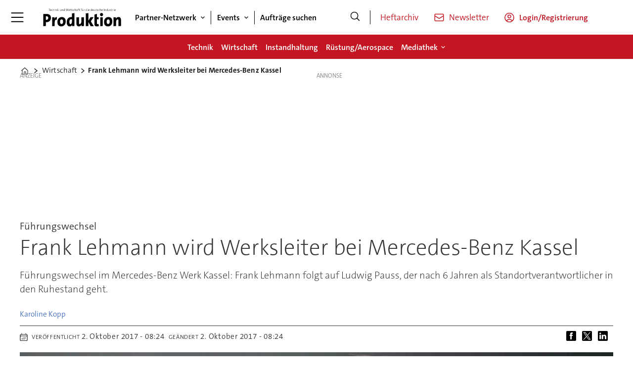

--- FILE ---
content_type: image/svg+xml
request_url: https://www.produktion.de/view-resources/ultima/public/pro/pro-logo-cropped.svg
body_size: 4927
content:
<?xml version="1.0" encoding="utf-8"?>
<!-- Generator: Adobe Illustrator 16.0.3, SVG Export Plug-In . SVG Version: 6.00 Build 0)  -->
<!DOCTYPE svg PUBLIC "-//W3C//DTD SVG 1.1//EN" "http://www.w3.org/Graphics/SVG/1.1/DTD/svg11.dtd">
<svg version="1.1" id="Ebene_1" xmlns="http://www.w3.org/2000/svg" xmlns:xlink="http://www.w3.org/1999/xlink" x="0px" y="0px"
	 width="572.667px" height="138px" viewBox="0 0 572.667 138" enable-background="new 0 0 572.667 138" xml:space="preserve">
<g>
	<g>
		<g>
			<path d="M60.627,72.108c0-18.114-11.292-28.278-31.953-28.278c-8.409,0-16.098,0.26-23.065,0.651v87.963l18.74-1.283v-27.908
				c1.682,0.131,3.363,0.131,4.325,0.131C49.335,103.383,60.627,89.178,60.627,72.108 M41.287,73.02
				c0,8.601-5.886,13.423-13.694,13.553c-0.96,0-2.041-0.13-3.243-0.261V60.509c1.321-0.13,2.643-0.13,3.965-0.13
				C37.563,60.379,41.287,65.591,41.287,73.02 M103.993,66.113c-9.129-0.521-14.774,5.343-17.897,13.032h-0.241
				c0.601-4.04,0.841-8.731,0.841-11.469l-17.058,0.555v64.213l18.26-1.283v-25.432c0-16.159,5.285-22.414,15.256-19.938
				L103.993,66.113z M167.782,98.692c0-21.502-10.452-32.448-28.591-32.448c-18.259,0-31.593,14.204-31.593,35.315
				c0,23.065,11.412,32.317,28.71,32.317C154.327,133.876,167.782,119.672,167.782,98.692 M148.801,99.865
				c0,10.815-4.564,16.811-11.173,16.811c-7.567,0-11.051-5.473-11.051-17.332c0-11.338,5.646-16.158,11.412-16.158
				C145.558,83.185,148.801,88.788,148.801,99.865 M231.208,131.161V37.314l-18.26,2.571v26.879
				c-1.923-0.261-3.965-0.391-6.006-0.391c-20.422,0-32.074,16.029-32.074,37.271c0,18.505,7.328,30.362,21.743,30.362
				c8.89,0,14.896-4.56,18.139-10.814h0.241c-0.48,3.257-0.601,6.515-0.601,9.252L231.208,131.161z M212.949,98.823
				c0,10.815-4.324,18.635-10.451,18.635c-5.646,0-8.288-5.083-8.288-15.898c0-14.466,5.405-19.417,12.493-19.417
				c2.162,0,4.204,0.261,6.246,0.781V98.823z M299.322,131.161V67.676l-18.38,0.555v30.852c0,9.382-5.286,18.114-11.774,18.114
				c-4.202,0-5.524-3.127-5.524-8.34V67.676l-18.379,0.555v45.057c0,11.207,4.443,20.589,17.778,20.589
				c9.49,0,16.098-4.953,19.7-11.728l0.241,0.13c-0.601,3.128-0.721,7.688-0.721,10.165L299.322,131.161z M370.675,132.444
				l-21.141-35.056l19.701-29.712h-22.465L331.634,93.74V37.314l-18.26,2.571v92.559l18.26-1.283v-29.862l16.217,31.146H370.675z"/>
			<path d="M407.273,131.922l-1.08-15.508c-2.043,0.521-4.084,0.913-6.248,0.913c-4.564,0-6.125-2.217-6.125-8.862V82.923h12.854
				V67.677H393.82v-24.5l-18.381,5.343v64.506c0,15.899,4.445,20.852,18.26,20.852C398.023,133.877,403.189,133.095,407.273,131.922
				 M436.105,67.677l-18.26,0.554v64.213l18.26-1.283V67.677z"/>
			<path d="M568.054,131.161V86.833c0-11.207-4.324-20.59-17.658-20.59c-9.49,0-16.098,4.952-19.822,11.728l-0.119-0.13
				c0.602-3.128,0.721-7.688,0.721-10.165l-17.059,0.555v64.213l18.26-1.283v-30.123c0-9.383,5.406-18.114,11.893-18.114
				c4.205,0,5.527,3.128,5.527,8.34v41.181L568.054,131.161z"/>
			<path d="M505.419,98.692c0-21.502-10.453-32.449-28.592-32.449c-18.26,0-31.594,14.205-31.594,35.316
				c0,23.065,11.412,32.317,28.711,32.317C491.964,133.876,505.419,119.673,505.419,98.692 M486.437,99.865
				c0,10.816-4.563,16.812-11.172,16.812c-7.568,0-11.051-5.475-11.051-17.332c0-11.338,5.645-16.16,11.412-16.16
				C483.193,83.184,486.437,88.788,486.437,99.865"/>
			<path d="M438.267,48.39c0-6.516-5.045-11.728-11.293-11.728c-6.127,0-11.172,5.343-11.172,11.728
				c0,6.516,5.045,11.729,11.172,11.729C433.222,60.119,438.267,54.906,438.267,48.39"/>
		</g>
	</g>
	<g>
		<path d="M527.817,14.632h-5.856c0.284-2.002,1.442-3.221,3.059-3.221C526.79,11.411,527.86,12.698,527.817,14.632 M529.281,14.839
			c0-2.439-1.202-4.578-4.174-4.578c-2.949,0-4.697,2.531-4.697,5.934c0,4.025,1.727,5.865,4.895,5.865
			c1.354,0,2.6-0.252,3.627-0.689l-0.262-1.219c-0.918,0.438-2.011,0.666-3.06,0.666c-2.535,0-3.868-1.471-3.736-5.105h7.363
			C529.281,15.321,529.281,14.999,529.281,14.839 M516.87,10.444h-1.377v11.432h1.377V10.444z M517.175,6.741
			c0-0.598-0.437-1.033-0.982-1.033s-0.982,0.459-0.982,1.033c0,0.576,0.437,1.035,0.982,1.035S517.175,7.294,517.175,6.741
			 M512.413,10.284c-2.382-0.322-3.519,1.473-3.933,3.174l-0.045-0.023c0.197-1.012,0.285-2.184,0.285-2.99h-1.398v11.432h1.376
			v-4.555c0-3.979,1.181-6.049,3.649-5.635L512.413,10.284z M504.023,21.808l-0.197-1.242c-0.415,0.115-0.939,0.184-1.507,0.184
			c-1.354,0-1.728-0.553-1.728-2.736v-6.418h3.344v-1.15h-3.344V6.19l-1.354,0.391v3.863h-2.491v1.15h2.491v7.131
			c0,2.299,0.59,3.311,2.709,3.311C502.624,22.036,503.433,21.944,504.023,21.808 M495.042,18.519c0-4.002-5.529-2.186-5.529-5.152
			c0-1.195,0.832-1.955,2.514-1.955c0.766,0,1.529,0.139,2.207,0.346l0.175-1.242c-0.655-0.162-1.485-0.254-2.185-0.254
			c-2.688,0-4.108,1.381-4.108,3.266c0,4.117,5.506,2.232,5.506,5.199c0,1.287-1.18,2.092-2.797,2.092
			c-0.83,0-1.769-0.16-2.469-0.436l-0.196,1.379c0.678,0.207,1.596,0.299,2.426,0.299C493.382,22.06,495.042,20.474,495.042,18.519
			 M484.335,21.876V10.444h-1.375v5.451c0,2.898-1.443,4.992-3.496,4.992c-1.728,0-2.207-1.127-2.207-3.037v-7.406h-1.377v7.959
			c0,2.023,0.764,3.656,3.277,3.656c1.923,0,3.32-1.127,3.934-2.875l0.043,0.023c-0.131,0.713-0.197,1.863-0.197,2.668H484.335z
			 M469.871,15.966c0,2.047-1.092,4.922-3.43,4.922c-1.901,0-2.775-1.633-2.775-4.348c0-3.588,1.551-5.082,3.934-5.082
			c0.721,0,1.486,0.092,2.271,0.299V15.966z M471.248,21.876V5.087h-1.377v5.357c-0.785-0.092-1.463-0.137-2.141-0.137
			c-3.321,0-5.528,2.23-5.528,6.371c0,3.334,1.312,5.381,4.021,5.381c1.748,0,3.19-1.104,3.781-2.828l0.043,0.023
			c-0.132,0.713-0.197,1.885-0.197,2.621H471.248z M458.663,21.876v-7.957c0-2.025-0.765-3.658-3.278-3.658
			c-1.922,0-3.32,1.127-3.933,2.875l-0.044-0.023c0.131-0.713,0.197-1.861,0.197-2.668h-1.398v11.432h1.377v-5.451
			c0-2.898,1.441-4.99,3.495-4.99c1.704,0,2.207,1.127,2.207,3.035v7.406H458.663z M445.574,6.351h-1.398v15.525h1.398V6.351z
			 M433.863,14.632h-5.855c0.285-2.002,1.442-3.221,3.06-3.221C432.835,11.411,433.907,12.698,433.863,14.632 M435.327,14.839
			c0-2.439-1.2-4.578-4.173-4.578c-2.95,0-4.698,2.531-4.698,5.934c0,4.025,1.726,5.865,4.896,5.865c1.354,0,2.6-0.252,3.627-0.689
			l-0.264-1.219c-0.916,0.438-2.01,0.666-3.059,0.666c-2.534,0-3.867-1.471-3.736-5.105h7.364
			C435.327,15.321,435.327,14.999,435.327,14.839 M422.917,21.876v-7.957c0-2.025-0.766-3.658-3.279-3.658
			c-1.9,0-3.299,1.127-3.933,2.898l-0.044-0.023c0.133-0.574,0.176-1.494,0.176-2.277V5.087h-1.377v16.789h1.377v-5.451
			c0-2.898,1.441-4.99,3.496-4.99c1.704,0,2.206,1.127,2.206,3.035v7.406H422.917z M411.292,21.347l-0.283-1.172
			c-0.832,0.391-1.793,0.621-2.819,0.621c-2.798,0-3.474-2.07-3.474-4.531c0-2.783,1.223-4.807,3.407-4.807
			c1.027,0,2.054,0.275,2.798,0.574l0.305-1.195c-0.786-0.346-1.791-0.529-2.883-0.529c-3.301,0-5.092,2.461-5.092,6.256
			c0,4.416,2.36,5.451,4.654,5.451C409.085,22.015,410.331,21.784,411.292,21.347 M400.564,18.519c0-4.002-5.528-2.186-5.528-5.152
			c0-1.195,0.83-1.955,2.513-1.955c0.766,0,1.529,0.139,2.207,0.346l0.176-1.242c-0.656-0.162-1.486-0.254-2.186-0.254
			c-2.688,0-4.107,1.381-4.107,3.266c0,4.117,5.506,2.232,5.506,5.199c0,1.287-1.18,2.092-2.797,2.092
			c-0.83,0-1.771-0.16-2.469-0.436l-0.197,1.379c0.678,0.207,1.596,0.299,2.426,0.299C398.904,22.06,400.564,20.474,400.564,18.519
			 M391.191,21.808l-0.197-1.242c-0.415,0.115-0.939,0.184-1.507,0.184c-1.354,0-1.728-0.553-1.728-2.736v-6.418h3.344v-1.15h-3.344
			V6.19l-1.354,0.391v3.863h-2.491v1.15h2.491v7.131c0,2.299,0.59,3.311,2.709,3.311C389.792,22.036,390.601,21.944,391.191,21.808
			 M381.358,21.876V10.444h-1.376v5.451c0,2.898-1.442,4.992-3.496,4.992c-1.727,0-2.207-1.127-2.207-3.037v-7.406h-1.377v7.959
			c0,2.023,0.766,3.656,3.277,3.656c1.924,0,3.322-1.127,3.934-2.875l0.044,0.023c-0.131,0.713-0.196,1.863-0.196,2.668H381.358z
			 M367.79,14.632h-5.855c0.283-2.002,1.442-3.221,3.059-3.221C366.763,11.411,367.833,12.698,367.79,14.632 M369.253,14.839
			c0-2.439-1.201-4.578-4.174-4.578c-2.948,0-4.696,2.531-4.696,5.934c0,4.025,1.726,5.865,4.894,5.865
			c1.355,0,2.6-0.252,3.627-0.689l-0.262-1.219c-0.918,0.438-2.01,0.666-3.059,0.666c-2.535,0-3.868-1.471-3.737-5.105h7.364
			C369.253,15.321,369.253,14.999,369.253,14.839 M355.465,15.966c0,2.047-1.092,4.922-3.43,4.922c-1.9,0-2.775-1.633-2.775-4.348
			c0-3.588,1.551-5.082,3.934-5.082c0.721,0,1.486,0.092,2.271,0.299V15.966z M356.842,21.876V5.087h-1.377v5.357
			c-0.785-0.092-1.463-0.137-2.141-0.137c-3.32,0-5.527,2.23-5.527,6.371c0,3.334,1.311,5.381,4.02,5.381
			c1.748,0,3.191-1.104,3.781-2.828l0.043,0.023c-0.131,0.713-0.196,1.885-0.196,2.621H356.842z M338.577,14.632h-5.855
			c0.283-2.002,1.441-3.221,3.059-3.221C337.549,11.411,338.621,12.698,338.577,14.632 M340.041,14.839
			c0-2.439-1.202-4.578-4.174-4.578c-2.948,0-4.696,2.531-4.696,5.934c0,4.025,1.725,5.865,4.894,5.865
			c1.354,0,2.6-0.252,3.627-0.689l-0.263-1.219c-0.918,0.438-2.01,0.666-3.059,0.666c-2.535,0-3.867-1.471-3.736-5.105h7.363
			C340.041,15.321,340.041,14.999,340.041,14.839 M327.629,10.444h-1.377v11.432h1.377V10.444z M327.936,6.741
			c0-0.598-0.438-1.033-0.983-1.033s-0.983,0.459-0.983,1.033c0,0.576,0.438,1.035,0.983,1.035S327.936,7.294,327.936,6.741
			 M320.245,15.966c0,2.047-1.093,4.922-3.43,4.922c-1.901,0-2.775-1.633-2.775-4.348c0-3.588,1.551-5.082,3.934-5.082
			c0.721,0,1.484,0.092,2.271,0.299V15.966z M321.622,21.876V5.087h-1.377v5.357c-0.787-0.092-1.464-0.137-2.141-0.137
			c-3.322,0-5.528,2.23-5.528,6.371c0,3.334,1.312,5.381,4.021,5.381c1.748,0,3.189-1.104,3.779-2.828l0.045,0.023
			c-0.132,0.713-0.197,1.885-0.197,2.621H321.622z M305.387,10.284c-2.381-0.322-3.518,1.473-3.934,3.174l-0.043-0.023
			c0.196-1.012,0.284-2.184,0.284-2.99h-1.399v11.432h1.377v-4.555c0-3.979,1.18-6.049,3.649-5.635L305.387,10.284z M290.355,6.741
			c0-0.574-0.415-0.988-0.94-0.988c-0.546,0-0.939,0.414-0.939,0.988c0,0.553,0.394,0.99,0.939,0.99
			C289.94,7.731,290.355,7.294,290.355,6.741 M294.375,6.741c0-0.574-0.416-0.988-0.939-0.988c-0.525,0-0.94,0.414-0.94,0.988
			c0,0.553,0.415,0.99,0.94,0.99C293.959,7.731,294.375,7.294,294.375,6.741 M295.664,21.876V10.444h-1.376v5.451
			c0,2.898-1.441,4.992-3.496,4.992c-1.726,0-2.207-1.127-2.207-3.037v-7.406h-1.377v7.959c0,2.023,0.766,3.656,3.278,3.656
			c1.923,0,3.321-1.127,3.933-2.875l0.045,0.023c-0.132,0.713-0.197,1.863-0.197,2.668H295.664z M285.57,5.179
			c-0.59-0.139-1.158-0.207-1.792-0.207c-2.514,0-4.042,1.494-4.042,4.691v0.781h-2.491v1.15h2.491v10.281h1.376V11.595h3.343v-1.15
			h-3.343V9.616c0-2.346,0.765-3.449,2.557-3.449c0.568,0,1.202,0.068,1.771,0.254L285.57,5.179z M270.711,21.808l-0.196-1.242
			c-0.415,0.115-0.939,0.184-1.508,0.184c-1.354,0-1.726-0.553-1.726-2.736v-6.418h3.343v-1.15h-3.343V6.19l-1.355,0.391v3.863
			h-2.491v1.15h2.491v7.131c0,2.299,0.59,3.311,2.71,3.311C269.314,22.036,270.122,21.944,270.711,21.808 M264.266,5.179
			c-0.59-0.139-1.157-0.207-1.792-0.207c-2.513,0-4.042,1.494-4.042,4.691v0.781h-2.49v1.15h2.49v10.281h1.376V11.595h3.344v-1.15
			h-3.344V9.616c0-2.346,0.766-3.449,2.558-3.449c0.567,0,1.201,0.068,1.769,0.254L264.266,5.179z M251.877,16.608
			c0,2.094-1.354,4.256-3.409,4.256c-1.136,0-1.879-0.852-1.879-2.002c0-1.287,1.18-2.529,5.288-2.529V16.608z M253.297,21.876
			c-0.021-1.035-0.044-2.369-0.044-3.541v-4.416c0-2.094-0.808-3.658-3.736-3.658c-1.377,0-2.753,0.346-3.779,0.828l0.349,1.219
			c0.874-0.506,2.164-0.873,3.212-0.873c1.945,0,2.579,1.035,2.579,2.898v0.873c-4.392,0-6.686,1.609-6.686,3.887
			c0,1.84,1.267,2.967,2.948,2.967c1.901,0,3.322-1.219,3.847-2.713l0.044,0.021c-0.11,0.668-0.131,1.588-0.131,2.508H253.297z
			 M241.499,21.876v-7.957c0-2.025-0.765-3.658-3.277-3.658c-1.9,0-3.3,1.127-3.933,2.898l-0.044-0.023
			c0.131-0.574,0.175-1.494,0.175-2.277V5.087h-1.377v16.789h1.377v-5.451c0-2.898,1.442-4.99,3.496-4.99
			c1.704,0,2.207,1.127,2.207,3.035v7.406H241.499z M229.875,21.347l-0.284-1.172c-0.83,0.391-1.792,0.621-2.818,0.621
			c-2.797,0-3.475-2.07-3.475-4.531c0-2.783,1.225-4.807,3.409-4.807c1.027,0,2.054,0.275,2.797,0.574l0.305-1.195
			c-0.785-0.346-1.791-0.529-2.884-0.529c-3.299,0-5.091,2.461-5.091,6.256c0,4.416,2.36,5.451,4.654,5.451
			C227.667,22.015,228.914,21.784,229.875,21.347 M219.147,18.519c0-4.002-5.528-2.186-5.528-5.152c0-1.195,0.83-1.955,2.512-1.955
			c0.766,0,1.53,0.139,2.207,0.346l0.175-1.242c-0.654-0.162-1.485-0.254-2.185-0.254c-2.688,0-4.108,1.381-4.108,3.266
			c0,4.117,5.506,2.232,5.506,5.199c0,1.287-1.179,2.092-2.796,2.092c-0.831,0-1.77-0.16-2.469-0.436l-0.197,1.379
			c0.678,0.207,1.596,0.299,2.426,0.299C217.486,22.06,219.147,20.474,219.147,18.519 M209.773,21.808l-0.196-1.242
			c-0.416,0.115-0.94,0.184-1.508,0.184c-1.355,0-1.727-0.553-1.727-2.736v-6.418h3.343v-1.15h-3.343V6.19l-1.354,0.391v3.863
			h-2.491v1.15h2.491v7.131c0,2.299,0.59,3.311,2.71,3.311C208.375,22.036,209.182,21.944,209.773,21.808 M201.098,10.284
			c-2.381-0.322-3.518,1.473-3.933,3.174l-0.043-0.023c0.196-1.012,0.284-2.184,0.284-2.99h-1.399v11.432h1.377v-4.555
			c0-3.979,1.181-6.049,3.649-5.635L201.098,10.284z M191.375,10.444h-1.377v11.432h1.377V10.444z M191.681,6.741
			c0-0.598-0.437-1.033-0.982-1.033s-0.983,0.459-0.983,1.033c0,0.576,0.438,1.035,0.983,1.035S191.681,7.294,191.681,6.741
			 M187.16,6.351h-1.377l-2.928,11.869c-0.197,0.734-0.351,1.426-0.481,2.207h-0.021c-0.152-0.852-0.371-1.771-0.59-2.553
			L178.55,6.351h-1.748l-3.059,11.34c-0.241,0.873-0.438,1.816-0.612,2.736h-0.021c-0.176-0.965-0.371-1.816-0.635-2.875
			l-2.817-11.201h-1.508l3.999,15.525h1.769l3.147-11.752c0.239-0.828,0.415-1.588,0.523-2.348h0.022
			c0.152,0.691,0.328,1.496,0.567,2.324l3.256,11.775h1.771L187.16,6.351z M158.58,15.966c0,2.047-1.093,4.922-3.431,4.922
			c-1.901,0-2.775-1.633-2.775-4.348c0-3.588,1.552-5.082,3.933-5.082c0.722,0,1.486,0.092,2.273,0.299V15.966z M159.956,21.876
			V5.087h-1.376v5.357c-0.787-0.092-1.464-0.137-2.141-0.137c-3.322,0-5.529,2.23-5.529,6.371c0,3.334,1.311,5.381,4.021,5.381
			c1.748,0,3.19-1.104,3.78-2.828l0.044,0.023c-0.131,0.713-0.197,1.885-0.197,2.621H159.956z M147.371,21.876v-7.957
			c0-2.025-0.765-3.658-3.278-3.658c-1.922,0-3.32,1.127-3.933,2.875l-0.043-0.023c0.131-0.713,0.196-1.861,0.196-2.668h-1.398
			v11.432h1.376v-5.451c0-2.898,1.443-4.99,3.496-4.99c1.705,0,2.207,1.127,2.207,3.035v7.406H147.371z M134.283,21.876V10.444
			h-1.377v5.451c0,2.898-1.442,4.992-3.496,4.992c-1.727,0-2.207-1.127-2.207-3.037v-7.406h-1.376v7.959
			c0,2.023,0.765,3.656,3.277,3.656c1.923,0,3.321-1.127,3.933-2.875l0.044,0.023c-0.131,0.713-0.197,1.863-0.197,2.668H134.283z
			 M117.545,21.876l-4.785-6.232l4.414-5.199h-1.661l-4.281,5.199V5.087h-1.377v16.789h1.377v-6.072l4.479,6.072H117.545z
			 M105.222,10.444h-1.377v11.432h1.377V10.444z M105.529,6.741c0-0.598-0.438-1.033-0.983-1.033c-0.547,0-0.983,0.459-0.983,1.033
			c0,0.576,0.437,1.035,0.983,1.035C105.091,7.776,105.529,7.294,105.529,6.741 M99.213,21.876v-7.957
			c0-2.025-0.764-3.658-3.276-3.658c-1.924,0-3.321,1.127-3.934,2.875l-0.044-0.023c0.131-0.713,0.197-1.861,0.197-2.668h-1.399
			v11.432h1.377v-5.451c0-2.898,1.442-4.99,3.496-4.99c1.704,0,2.207,1.127,2.207,3.035v7.406H99.213z M86.125,21.876v-7.957
			c0-2.025-0.764-3.658-3.277-3.658c-1.9,0-3.299,1.127-3.933,2.898l-0.044-0.023c0.131-0.574,0.175-1.494,0.175-2.277V5.087h-1.377
			v16.789h1.377v-5.451c0-2.898,1.442-4.99,3.496-4.99c1.704,0,2.207,1.127,2.207,3.035v7.406H86.125z M74.501,21.347l-0.284-1.172
			c-0.83,0.391-1.791,0.621-2.817,0.621c-2.798,0-3.476-2.07-3.476-4.531c0-2.783,1.225-4.807,3.409-4.807
			c1.027,0,2.054,0.275,2.797,0.574l0.307-1.195c-0.787-0.346-1.792-0.529-2.885-0.529c-3.3,0-5.091,2.461-5.091,6.256
			c0,4.416,2.359,5.451,4.654,5.451C72.294,22.015,73.541,21.784,74.501,21.347 M62.441,14.632h-5.855
			c0.284-2.002,1.442-3.221,3.06-3.221C61.414,11.411,62.485,12.698,62.441,14.632 M63.905,14.839c0-2.439-1.201-4.578-4.173-4.578
			c-2.95,0-4.698,2.531-4.698,5.934c0,4.025,1.726,5.865,4.895,5.865c1.354,0,2.601-0.252,3.627-0.689l-0.263-1.219
			c-0.917,0.438-2.01,0.666-3.059,0.666c-2.534,0-3.867-1.471-3.736-5.105h7.364C63.905,15.321,63.905,14.999,63.905,14.839
			 M55.362,7.569V6.351H44.83v1.219h4.567v14.307h1.397V7.569H55.362z"/>
	</g>
</g>
</svg>


--- FILE ---
content_type: text/javascript;charset=utf-8
request_url: https://p1cluster.cxense.com/p1.js
body_size: 101
content:
cX.library.onP1('3m4ftn1t9emad1iz3017qv12fr');


--- FILE ---
content_type: text/javascript;charset=utf-8
request_url: https://id.cxense.com/public/user/id?json=%7B%22identities%22%3A%5B%7B%22type%22%3A%22ckp%22%2C%22id%22%3A%22ml2q120cl2m7j29n%22%7D%2C%7B%22type%22%3A%22lst%22%2C%22id%22%3A%223m4ftn1t9emad1iz3017qv12fr%22%7D%2C%7B%22type%22%3A%22cst%22%2C%22id%22%3A%223m4ftn1t9emad1iz3017qv12fr%22%7D%5D%7D&callback=cXJsonpCB2
body_size: 208
content:
/**/
cXJsonpCB2({"httpStatus":200,"response":{"userId":"cx:38z6h5hn7rh181zmj8esogtk79:3a54znm6zu33y","newUser":false}})

--- FILE ---
content_type: text/javascript;charset=utf-8
request_url: https://api.cxense.com/public/widget/data?json=%7B%22context%22%3A%7B%22referrer%22%3A%22%22%2C%22categories%22%3A%7B%22testgroup%22%3A%2229%22%7D%2C%22parameters%22%3A%5B%7B%22key%22%3A%22userState%22%2C%22value%22%3A%22anon%22%7D%2C%7B%22key%22%3A%22testgroup%22%2C%22value%22%3A%2229%22%7D%5D%2C%22autoRefresh%22%3Afalse%2C%22url%22%3A%22https%3A%2F%2Fwww.produktion.de%2Fwirtschaft%2Ffrank-lehmann-wird-werksleiter-bei-mercedesbenz-kassel%2F1679617%22%2C%22browserTimezone%22%3A%220%22%7D%2C%22widgetId%22%3A%224ec5765bab7691383e9ca9bef77d303a9c7986e0%22%2C%22user%22%3A%7B%22ids%22%3A%7B%22usi%22%3A%22ml2q120cl2m7j29n%22%7D%7D%2C%22prnd%22%3A%22ml2q120cir3skjjr%22%7D&media=javascript&sid=4756157038256460468&widgetId=4ec5765bab7691383e9ca9bef77d303a9c7986e0&resizeToContentSize=true&useSecureUrls=true&usi=ml2q120cl2m7j29n&rnd=123268915&prnd=ml2q120cir3skjjr&tzo=0&callback=cXJsonpCB1
body_size: 5220
content:
/**/
cXJsonpCB1({"httpStatus":200,"response":{"items":[{"dominantimage":"https://image.produktion.de/2585955.jpg?imageId=2585955&x=0&y=0&cropw=93.8&croph=100&panox=0&panoy=0&panow=93.8&panoh=100&width=1200&height=683","dominantthumbnail":"https://content-thumbnail.cxpublic.com/content/dominantthumbnail/d59901576656f5155bdedf8240847bffe5d41f17.jpg?6967a3fe","description":"Anforderungen an einen sicheren Reinraum-Aufbau erfüllen.","campaign":"undefined","testId":"1","id":"d59901576656f5155bdedf8240847bffe5d41f17","placement":"6","collection":"Contextual 3er Block","title":"Reinraum-Aufbau: Tipps für eine effiziente Planung","click_url":"https://api.cxense.com/public/widget/click/[base64]","url":"https://www.produktion.de/technik/reinraumaufbau-tipps-fuer-eine-effiziente-planung/2585945"},{"dominantimage":"https://image.produktion.de/2593742.jpg?imageId=2593742&x=0&y=4.72&cropw=100&croph=71.67&panox=0&panoy=4.72&panow=100&panoh=71.67&width=1200&height=683","dominantthumbnail":"https://content-thumbnail.cxpublic.com/content/dominantthumbnail/c0868ae38a831b4ad9c7c817728eae5c6b5b3a45.jpg?697870c6","description":"Vom Pilot zur Plattform: Mapals KI-Offensive zeigt, wie der Mittelstand KI in der Produktion skaliert. Mapal-CIO Dr. Erwin Schuster gibt im Vorfeld des VDMA-European Summit Einblick in Strategien, Hürden und das Erfolgsmodell MAIA.","campaign":"undefined","testId":"1","id":"c0868ae38a831b4ad9c7c817728eae5c6b5b3a45","placement":"6","collection":"Contextual 3er Block","title":"Mapals KI-Offensive: Von Pilotprojekten zur Plattform","click_url":"https://api.cxense.com/public/widget/click/[base64]","url":"https://www.produktion.de/technik/mapals-kioffensive-von-pilotprojekten-zur-plattform/2593740"},{"dominantimage":"https://image.produktion.de/2580631.jpg?imageId=2580631&x=0&y=0&cropw=100&croph=100&panox=0&panoy=0&panow=100&panoh=100&width=1200&height=683","dominantthumbnail":"https://content-thumbnail.cxpublic.com/content/dominantthumbnail/6b8c26ef8841bd74ad5ec2b0aefb5d90fc22b1ee.jpg?69490d64","description":"Zwei neue Serienverträge im Wert von über zwei Milliarden Euro markieren den bislang größten Einzelauftrag für Patria – und einen Meilenstein im CAVS-Programm.","campaign":"undefined","testId":"1","id":"6b8c26ef8841bd74ad5ec2b0aefb5d90fc22b1ee","placement":"6","collection":"Contextual 3er Block","title":"CAVS-Deal: Patria liefert 876 Panzer an Bundeswehr","click_url":"https://api.cxense.com/public/widget/click/[base64]","url":"https://www.produktion.de/ruestung-aerospace/cavsdeal-patria-liefert-876-panzer-an-bundeswehr/2580629"},{"dominantimage":"https://image.produktion.de/1686972.jpg?imageId=1686972&x=0&y=23.65&cropw=100&croph=63.55&panox=0&panoy=23.65&panow=100&panoh=63.55&width=1200&height=683","dominantthumbnail":"https://content-thumbnail.cxpublic.com/content/dominantthumbnail/e516b92933c32a610710e5d7914d21cba516860f.jpg?6968fee5","description":"Das G95 wird ab 2026 als G95A1 das neue Sturmgewehr der Bundeswehr. Es basiert auf dem HK416 von Heckler & Koch. Hier erfahren Sie mehr zu der Waffe.","campaign":"undefined","testId":"1","id":"e516b92933c32a610710e5d7914d21cba516860f","placement":"6","collection":"Contextual 3er Block","title":"HK416: Das neue Sturmgewehr G95 der Bundeswehr","click_url":"https://api.cxense.com/public/widget/click/[base64]","url":"https://www.produktion.de/ruestung-aerospace/hk416-das-neue-sturmgewehr-g95-der-bundeswehr/2039727"}],"template":"<div data-cx_jdt7 tmp:class=\"cx-flex-module\">\n  <!--%\n  var items = data.response.items;\n  for (var i = 0; i < items.length; i++) {\n    var item = items[i];\n    var itemImage = item.dominantthumbnail || '';\n  %-->\n\n    <!--% if (itemImage) { %-->\n  <a tmp:id=\"{{cX.CCE.clickTracker(item)}}\" tmp:class=\"cx-item\" tmp:href=\"{{item.url}}\" tmp:target=\"_top\" tmp:title=\"{{item.title}}\">\n    <img tmp:srcset=\"{{itemImage}} 300w, {{item.dominantimage}} 960w\" tmp:sizes=\"(max-width: 600px) 300px, 960px\" tmp:src=\"{{itemImage}}\" tmp:alt=\"\">\n    <h3>{{item.title}}</h3>\n  </a>\n    <!--% } else {%-->\n  <a tmp:id=\"{{cX.CCE.clickTracker(item)}}\" tmp:class=\"cx-item text-only\" tmp:href=\"{{item.url}}\" tmp:target=\"_top\" tmp:title=\"{{item.title}}\">\n    <h3>{{item.title}}</h3>\n      <!--% if (item.description) { %-->\n    <span>{{item.description}}</span>\n      <!--% } %-->\n  </a>\n    <!--% } %-->\n  <!--% } %-->\n</div>\n","style":"@import url('https://fonts.googleapis.com/css2?family=Roboto&display=swap');\n\n.cx-flex-module[data-cx_jdt7] {\n  --cx-columns: 4;\n  --cx-gap: 16px;\n  --cx-image-height: 115px; /* <<< halbe Höhe */\n  --cx-bg: transparent;\n  --cx-fg:#fff;\n  --cx-font:'TheSansC5', arial, helvetica, sans-serif;\n  --cx-font-size:18px;\n\n  display:grid;\n  grid-template-columns: repeat(var(--cx-columns), minmax(0,1fr));\n  column-gap: var(--cx-gap);\n  row-gap: 20px;\n\n  max-width:1220px;\n  margin:0 auto;\n  padding: var(--cx-gap);\n  background: var(--cx-bg);\n  box-sizing:border-box;}\n\n.cx-flex-module[data-cx_jdt7] .cx-item {\n  display:block;\n  text-decoration:none;\n  background:transparent;\n/*  transition: transform .15s ease, box-shadow .15s ease;*/\n}\n\n.cx-flex-module[data-cx_jdt7] .cx-item.text-only {\n    background: #FAFAFA;\n    padding: 15px;\n    box-sizing: border-box;\n}\n\n.cx-flex-module[data-cx_jdt7] img {\n  width:100%;\n  height:var(--cx-image-height);\n  object-fit:cover;\n  display:block;\n  background:#111;\n/*  transition: transform .2s ease, filter .2s ease;*/\n}\n\n.cx-flex-module[data-cx_jdt7] .cx-item h3 {\n  font-family:var(--cx-font);\n  font-size:var(--cx-font-size);\n  font-weight:700;\n  color:var(--cx-fg);\n  line-height:1.25;\n  margin:12px 0 0 0;\n  text-decoration:none;\n}\n\n.cx-flex-module[data-cx_jdt7] .cx-item.text-only span {\n  font-family:var(--cx-font);\n  font-size:90%;\n  color:rgba(255,255,255,.7);\n  line-height:1.35;\n}\n\n.cx-flex-module[data-cx_jdt7] .cx-item:hover {\n    opacity: 0.95;\n}\n\n.cx-flex-module[data-cx_jdt7] .cx-item:hover h3 {\n    color:var(--cx-fg);\n \ttext-decoration: underline;\n}\n\n@media screen and (max-width: 600px) {\n    .cx-flex-module[data-cx_jdt7] {\n    --cx-columns: 2; /* <<< Zeigt 2 Elemente pro Zeile */\n  } \n  \n    .cx-flex-module[data-cx_jdt7] .cx-item {\nwidth: calc(100% - 4 * var(--cx-item-gap)); height: unset; margin: var(--cx-item-gap) calc(2 * var(--cx-item-gap)); }\n\n    .cx-flex-module[data-cx_jdt7] .cx-item h3 {\n        font-size: 5vw;\n    }\n\n    .cx-flex-module[data-cx_jdt7] img {\n        height:var(--cx-image-height);\n    }\n}\n\n/* IE10+ */\n@media screen\\0 {\n    .cx-flex-module[data-cx_jdt7] {\n        background: #FFF;\n        padding: 4px;\n    }\n\n    .cx-flex-module[data-cx_jdt7] .cx-item {\n        width: calc(33% - 12px);\n        margin: 4px;\n    }\n\n    .cx-flex-module[data-cx_jdt7] img {\n        min-height: auto;\n    }\n\n    .cx-flex-module[data-cx_jdt7] .cx-item h3 {\n        font-family: Roboto, arial, helvetica, sans-serif;\n        font-size: 14px;\n        color: #555;\n        margin: 5px 0;\n    }\n\n    .cx-flex-module[data-cx_jdt7] .cx-item:hover h3 {\n        color: #000;\n    }\n\n    .cx-flex-module[data-cx_jdt7] .cx-item.text-only span {\n        font-family: Roboto, arial, helvetica, sans-serif;\n        color: #AAA;\n    }\n}\n","prnd":"ml2q120cir3skjjr"}})